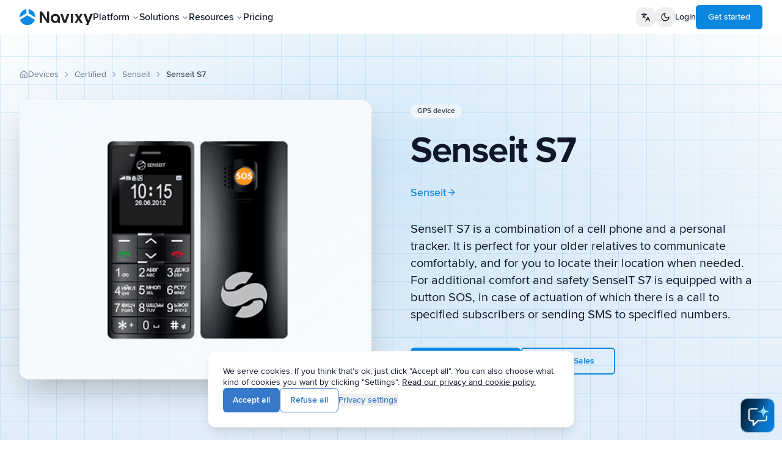

--- FILE ---
content_type: text/javascript
request_url: https://www.navixy.com/assets/breadcrumbs-CnOLxmwQ.js
body_size: 847
content:
import{c as B,u as N,ap as k,a as y,r as E,am as A,j as t,b as x,aq as S,ar as $}from"./app-CY9Fu2ko.js";import{f as C}from"./BaseLayout-CkIrgNvk.js";/**
 * @license lucide-react v0.462.0 - ISC
 *
 * This source code is licensed under the ISC license.
 * See the LICENSE file in the root directory of this source tree.
 */const M=B("House",[["path",{d:"M15 21v-8a1 1 0 0 0-1-1h-4a1 1 0 0 0-1 1v8",key:"5wwlr5"}],["path",{d:"M3 10a2 2 0 0 1 .709-1.528l7-5.999a2 2 0 0 1 2.582 0l7 5.999A2 2 0 0 1 21 10v9a2 2 0 0 1-2 2H5a2 2 0 0 1-2-2z",key:"1d0kgt"}]]),f={"/iot-logic/ngp":"Navixy Generic Protocol","/iot-logic/inspector":"Flow Inspector"},R=["/iot-logic","/location-intelligence"];function H(a){return a.split("-").map(s=>s.charAt(0).toUpperCase()+s.slice(1)).join(" ")}function T(a){const s=N(),r=k(),{t:e}=y("common");return E.useMemo(()=>{const i=s.pathname,n=r.lang,l=n&&A.includes(n);let o=i;if(l&&(o=i.replace(new RegExp(`^/${n}`),"")),o=o.replace(/\/$/,"")||"/",R.includes(o))return[];if(a&&a.length>0)return a;const u=o.split("/").filter(Boolean),h=[],b=l?`/${n}`:"/";h.push({label:e("breadcrumbs.home","Home"),path:b,isCurrentPage:u.length===0});let c="";return u.forEach((m,j)=>{c+=`/${m}`;const w=j===u.length-1,g=l?`/${n}${c}`:c,d=`breadcrumbs.${m}`,p=e(d,{defaultValue:""}),L=p&&p!==d?p:"",P=f[g]||f[c],v=L||P||H(m);h.push({label:v,path:g,isCurrentPage:w})}),h},[s.pathname,r.lang,e,a])}function _({items:a,className:s}){if(a.length<=1)return null;const r={"@context":"https://schema.org","@type":"BreadcrumbList",itemListElement:a.map((e,i)=>({"@type":"ListItem",position:i+1,name:e.label,item:e.isCurrentPage?void 0:`${S()}${e.path}`}))};return t.jsxs(t.Fragment,{children:[t.jsx("script",{type:"application/ld+json",dangerouslySetInnerHTML:{__html:JSON.stringify(r)}}),t.jsx("nav",{"aria-label":"Breadcrumb",className:x("w-full",s),children:t.jsx("ol",{className:"flex items-center flex-wrap gap-1 text-sm",children:a.map((e,i)=>{const n=i===0,l=e.isCurrentPage;return t.jsxs("li",{className:"flex items-center",children:[!n&&t.jsx(C,{className:"h-3.5 w-3.5 mx-1.5 flex-shrink-0 text-slate-400 dark:text-white/30","aria-hidden":"true"}),l?t.jsx("span",{className:"font-medium text-slate-700 dark:text-white/80 truncate max-w-[200px] sm:max-w-none","aria-current":"page",children:e.label}):t.jsxs($,{to:e.path,className:x("inline-flex items-center gap-1 transition-colors truncate max-w-[120px] sm:max-w-none","text-slate-500 hover:text-slate-800 dark:text-white/50 dark:hover:text-white/90","focus:outline-none focus-visible:ring-2 focus-visible:ring-slate-400 dark:focus-visible:ring-white/50 focus-visible:ring-offset-2 focus-visible:ring-offset-transparent rounded-sm"),children:[n&&t.jsx(M,{className:"h-3.5 w-3.5 flex-shrink-0","aria-hidden":"true"}),t.jsx("span",{className:n?"sr-only sm:not-sr-only":"",children:e.label})]})]},e.path)})})})]})}function F({className:a,items:s,enabled:r=!0}){const e=T(s);return!r||e.length<=1?null:t.jsx("div",{className:x("relative z-10 mb-4",a),children:t.jsx(_,{items:e})})}export{F as B,M as H};


--- FILE ---
content_type: text/javascript
request_url: https://www.navixy.com/assets/index-lnyc_1oZ.js
body_size: 2740
content:
import{g as $,j as B,p as v,c as N,u as H,a as x,b as k,d as P,e as E,A as K,f as M,C as D,h as p,i as J,k as W,l as y,m,n as w,o as q,q as R,r as Y,s as c,t as u}from"./tokenProvider-BnXGEA5v.js";const F="cognito-identity",G={service:F,retryDecider:$(v),computeDelay:B,cache:"no-store"},Q=()=>t=>async function(n){return n.headers["cache-control"]="no-store",t(n)},L=N(H,[Q]),V=t=>(e,n)=>{const s=X(t),r=JSON.stringify(e);return Z(n,s,r)},X=t=>({"content-type":"application/x-amz-json-1.1","x-amz-target":`AWSCognitoIdentityService.${t}`}),Z=({url:t},e,n)=>({headers:e,url:t,body:n,method:"POST"}),_=t=>x(L,V("GetCredentialsForIdentity"),O,{...G,...t,userAgentValue:k()}),O=async t=>{if(t.statusCode>=300)throw await v(t);const e=await P(t);return{IdentityId:e.IdentityId,Credentials:b(e.Credentials),$metadata:E(t)}},b=({Expiration:t,...e}={})=>({...e,Expiration:t&&new Date(t*1e3)}),ee=t=>x(L,V("GetId"),te,{...G,...t,userAgentValue:k()}),te=async t=>{if(t.statusCode>=300)throw await v(t);return{IdentityId:(await P(t)).IdentityId,$metadata:E(t)}},ne=({region:t})=>({url:new K(`https://${F}.${t}.${M(t)}`)});/*! js-cookie v3.0.5 | MIT */function g(t){for(var e=1;e<arguments.length;e++){var n=arguments[e];for(var s in n)t[s]=n[s]}return t}var ie={read:function(t){return t[0]==='"'&&(t=t.slice(1,-1)),t.replace(/(%[\dA-F]{2})+/gi,decodeURIComponent)},write:function(t){return encodeURIComponent(t).replace(/%(2[346BF]|3[AC-F]|40|5[BDE]|60|7[BCD])/g,decodeURIComponent)}};function A(t,e){function n(r,i,o){if(!(typeof document>"u")){o=g({},e,o),typeof o.expires=="number"&&(o.expires=new Date(Date.now()+o.expires*864e5)),o.expires&&(o.expires=o.expires.toUTCString()),r=encodeURIComponent(r).replace(/%(2[346B]|5E|60|7C)/g,decodeURIComponent).replace(/[()]/g,escape);var d="";for(var a in o)o[a]&&(d+="; "+a,o[a]!==!0&&(d+="="+o[a].split(";")[0]));return document.cookie=r+"="+t.write(i,r)+d}}function s(r){if(!(typeof document>"u"||arguments.length&&!r)){for(var i=document.cookie?document.cookie.split("; "):[],o={},d=0;d<i.length;d++){var a=i[d].split("="),h=a.slice(1).join("=");try{var l=decodeURIComponent(a[0]);if(o[l]=t.read(h,l),r===l)break}catch{}}return r?o[r]:o}}return Object.create({set:n,get:s,remove:function(r,i){n(r,"",g({},i,{expires:-1}))},withAttributes:function(r){return A(this.converter,g({},this.attributes,r))},withConverter:function(r){return A(g({},this.converter,r),this.attributes)}},{attributes:{value:Object.freeze(e)},converter:{value:Object.freeze(t)}})}var f=A(ie,{path:"/"});class re{constructor(e={}){const{path:n,domain:s,expires:r,sameSite:i,secure:o}=e;if(this.domain=s,this.path=n||"/",this.expires=Object.prototype.hasOwnProperty.call(e,"expires")?r:365,this.secure=Object.prototype.hasOwnProperty.call(e,"secure")?o:!0,Object.prototype.hasOwnProperty.call(e,"sameSite")){if(!i||!["strict","lax","none"].includes(i))throw new Error('The sameSite value of cookieStorage must be "lax", "strict" or "none".');if(i==="none"&&!this.secure)throw new Error("sameSite = None requires the Secure attribute in latest browser versions.");this.sameSite=i}}async setItem(e,n){f.set(e,n,this.getData())}async getItem(e){return f.get(e)??null}async removeItem(e){f.remove(e,this.getData())}async clear(){const e=f.get(),n=Object.keys(e).map(s=>this.removeItem(s));await Promise.all(n)}getData(){return{path:this.path,expires:this.expires,domain:this.domain,secure:this.secure,...this.sameSite&&{sameSite:this.sameSite}}}}const se={identityId:"identityId"},oe=new D("DefaultIdentityIdStore");class j{setAuthConfig(e){p(e.Cognito),this.authConfig=e,this._authKeys=de("Cognito",e.Cognito.identityPoolId)}constructor(e){this._authKeys={},this._hasGuestIdentityId=!1,this.keyValueStorage=e}async loadIdentityId(){var e;p((e=this.authConfig)==null?void 0:e.Cognito);try{if(this._primaryIdentityId)return{id:this._primaryIdentityId,type:"primary"};{const n=await this.keyValueStorage.getItem(this._authKeys.identityId);return n?(this._hasGuestIdentityId=!0,{id:n,type:"guest"}):null}}catch(n){return oe.log("Error getting stored IdentityId.",n),null}}async storeIdentityId(e){var n;p((n=this.authConfig)==null?void 0:n.Cognito),e.type==="guest"?(this.keyValueStorage.setItem(this._authKeys.identityId,e.id),this._primaryIdentityId=void 0,this._hasGuestIdentityId=!0):(this._primaryIdentityId=e.id,this._hasGuestIdentityId&&(this.keyValueStorage.removeItem(this._authKeys.identityId),this._hasGuestIdentityId=!1))}async clearIdentityId(){this._primaryIdentityId=void 0,await this.keyValueStorage.removeItem(this._authKeys.identityId)}}const de=(t,e)=>J(se)(`com.amplify.${t}`,e),S=({endpointOverride:t})=>e=>t?{url:new K(t)}:ne(e);function U(t){const e=W(t).payload.iss,n={};if(!e)throw new y({name:"InvalidIdTokenException",message:"Invalid Idtoken."});const s=e.replace(/(^\w+:|^)\/\//,"");return n[s]=t,n}async function ae({tokens:t,authConfig:e,identityIdStore:n}){n.setAuthConfig({Cognito:e});const s=await n.loadIdentityId();if(s)return s.id;const r=t!=null&&t.idToken?U(t.idToken.toString()):{},i=await ce(r,e);return n.storeIdentityId({id:i,type:t?"primary":"guest"}),i}async function ce(t,e){const n=e==null?void 0:e.identityPoolId,s=m(n),r=ee({endpointResolver:S({endpointOverride:e.identityPoolEndpoint})});let i;try{i=(await r({region:s},{IdentityPoolId:n,Logins:t})).IdentityId}catch(o){throw w(o),new y(o)}if(!i)throw new y({name:"GetIdResponseException",message:"Received undefined response from getId operation",recoverySuggestion:"Make sure to pass a valid identityPoolId in the configuration."});return i}const C=new D("CognitoCredentialsProvider"),T=50*60*1e3;class z{constructor(e){this._nextCredentialsRefresh=0,this._identityIdStore=e}async clearCredentialsAndIdentityId(){C.debug("Clearing out credentials and identityId"),this._credentialsAndIdentityId=void 0,await this._identityIdStore.clearIdentityId()}async clearCredentials(){C.debug("Clearing out in-memory credentials"),this._credentialsAndIdentityId=void 0}async getCredentialsAndIdentityId(e){const n=e.authenticated,{tokens:s}=e,{authConfig:r}=e;try{p(r==null?void 0:r.Cognito)}catch{return}if(!n&&!r.Cognito.allowGuestAccess)return;const{forceRefresh:i}=e,o=this.hasTokenChanged(s),d=await ae({tokens:s,authConfig:r.Cognito,identityIdStore:this._identityIdStore});return(i||o)&&this.clearCredentials(),n?(q(s),this.credsForOIDCTokens(r.Cognito,s,d)):this.getGuestCredentials(d,r.Cognito)}async getGuestCredentials(e,n){var o,d;if(this._credentialsAndIdentityId&&!this.isPastTTL()&&this._credentialsAndIdentityId.isAuthenticatedCreds===!1)return C.info("returning stored credentials as they neither past TTL nor expired."),this._credentialsAndIdentityId;this.clearCredentials();const s=m(n.identityPoolId),r=_({endpointResolver:S({endpointOverride:n.identityPoolEndpoint})});let i;try{i=await r({region:s},{IdentityId:e})}catch(a){throw w(a),new y(a)}if((o=i==null?void 0:i.Credentials)!=null&&o.AccessKeyId&&((d=i==null?void 0:i.Credentials)!=null&&d.SecretKey)){this._nextCredentialsRefresh=new Date().getTime()+T;const a={credentials:{accessKeyId:i.Credentials.AccessKeyId,secretAccessKey:i.Credentials.SecretKey,sessionToken:i.Credentials.SessionToken,expiration:i.Credentials.Expiration},identityId:e};return i.IdentityId&&(a.identityId=i.IdentityId,this._identityIdStore.storeIdentityId({id:i.IdentityId,type:"guest"})),this._credentialsAndIdentityId={...a,isAuthenticatedCreds:!1},a}else throw new y({name:"CredentialsNotFoundException",message:"Cognito did not respond with either Credentials, AccessKeyId or SecretKey."})}async credsForOIDCTokens(e,n,s){var a,h,l;if(this._credentialsAndIdentityId&&!this.isPastTTL()&&this._credentialsAndIdentityId.isAuthenticatedCreds===!0)return C.debug("returning stored credentials as they neither past TTL nor expired."),this._credentialsAndIdentityId;this.clearCredentials();const r=n.idToken?U(n.idToken.toString()):{},i=m(e.identityPoolId),o=_({endpointResolver:S({endpointOverride:e.identityPoolEndpoint})});let d;try{d=await o({region:i},{IdentityId:s,Logins:r})}catch(I){throw w(I),new y(I)}if((a=d==null?void 0:d.Credentials)!=null&&a.AccessKeyId&&((h=d==null?void 0:d.Credentials)!=null&&h.SecretKey)){this._nextCredentialsRefresh=new Date().getTime()+T;const I={credentials:{accessKeyId:d.Credentials.AccessKeyId,secretAccessKey:d.Credentials.SecretKey,sessionToken:d.Credentials.SessionToken,expiration:d.Credentials.Expiration},identityId:s};return d.IdentityId&&(I.identityId=d.IdentityId,this._identityIdStore.storeIdentityId({id:d.IdentityId,type:"primary"})),this._credentialsAndIdentityId={...I,isAuthenticatedCreds:!0,associatedIdToken:(l=n.idToken)==null?void 0:l.toString()},I}else throw new y({name:"CredentialsException",message:"Cognito did not respond with either Credentials, AccessKeyId or SecretKey."})}isPastTTL(){return this._nextCredentialsRefresh===void 0?!0:this._nextCredentialsRefresh<=Date.now()}hasTokenChanged(e){var n,s;return!!e&&!!((n=this._credentialsAndIdentityId)!=null&&n.associatedIdToken)&&((s=e.idToken)==null?void 0:s.toString())!==this._credentialsAndIdentityId.associatedIdToken}}const Ie=new z(new j(R)),le={configure(t,e){const n=Y(t),s=new re({sameSite:"lax"}),r=e!=null&&e.ssr?s:R,i=e!=null&&e.ssr?new z(new j(s)):Ie;if(!n.Auth){c.configure(n,e);return}if(e!=null&&e.Auth){c.configure(n,e);return}if(!c.libraryOptions.Auth){u.setAuthConfig(n.Auth),u.setKeyValueStorage(r),c.configure(n,{...e,Auth:{tokenProvider:u,credentialsProvider:i}});return}if(e){const o=c.libraryOptions.Auth;e.ssr!==void 0&&(u.setKeyValueStorage(r),o.credentialsProvider=i),c.configure(n,{Auth:o,...e});return}c.configure(n)},getConfig(){return c.getConfig()}};export{le as Amplify};
